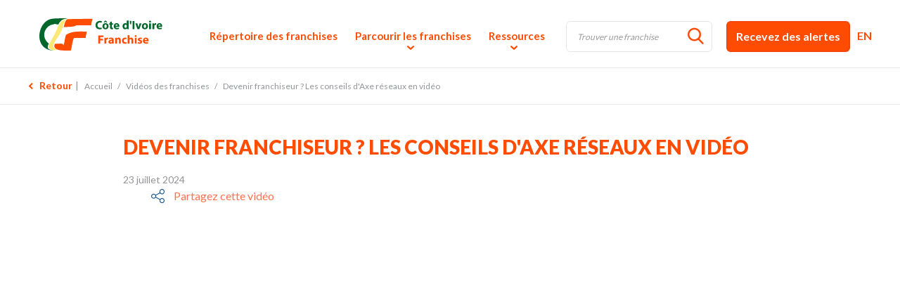

--- FILE ---
content_type: text/html;charset=UTF-8
request_url: https://www.cotedivoirefranchise.com/videos/19-devenir-franchiseur-les-conseils-d-axe-reseaux-en-video/
body_size: 37292
content:
<!doctype html>
<html class="no-js" xml:lang="fr" lang="fr" xmlns:fb="http://ogp.me/ns/fb#">

<head><meta http-equiv="Content-Type" content="text/html; charset=utf-8">
<!-- Global site tag (gtag.js) - Google Analytics -->
<script async src="https://www.googletagmanager.com/gtag/js?id=G-J8LE5LJDPZ"></script>
<script>
  window.dataLayer = window.dataLayer || [];
  function gtag(){dataLayer.push(arguments);}
  gtag('js', new Date());

  gtag('config', 'G-J8LE5LJDPZ');
</script>
<link rel="stylesheet" href="https://cdnjs.cloudflare.com/ajax/libs/font-awesome/6.0.0-beta3/css/all.min.css">
<script type="text/javascript" src="https://platform-api.sharethis.com/js/sharethis.js#property=667c97dce6b76a0019b917b3&product=sticky-share-buttons&source=platform" async="async"></script>
<title>Devenir franchiseur ? Les conseils d'Axe réseaux en vidéo</title>

	<meta name="robots" content="index,follow" />
	<meta name="title" content="Devenir franchiseur ? Les conseils d'Axe réseaux en vidéo" />
	<meta name="description" content="Vidéo de franchises: Devenir franchiseur ? Les conseils d'Axe réseaux en vidéo" />

	
	<meta name="viewport" content="width=device-width,initial-scale=1,shrink-to-fit=no">

	<base href="https://www.cotedivoirefranchise.com/" />
	
	<link rel="license" href="conditions-utilisation/" />
	
	

	
			<link rel="canonical" href="https://www.cotedivoirefranchise.com/videos/19-devenir-franchiseur-les-conseils-d-axe-reseaux-en-video/" />
			<meta property="og:url" content="https://www.cotedivoirefranchise.com/videos/19-devenir-franchiseur-les-conseils-d-axe-reseaux-en-video/">
		
	<meta property="og:title" content="Devenir franchiseur ? Les conseils d'Axe réseaux en vidéo">
	<meta property="og:description" content="Vidéo de franchises: Devenir franchiseur ? Les conseils d'Axe réseaux en vidéo">
	<meta property="og:site_name" content="Côte d'Ivoire Franchise"/>

	
	<link rel="shortcut icon" type="images/x-icon" href="https://www.cotedivoirefranchise.com/gx/favicon.ico" />
	
	
		
		<link rel="image_src" href="http://i3.ytimg.com/vi/IJKsLE0RiKc/hqdefault.jpg" />
	
	<meta property="og:image" content="https://www.cotedivoirefranchise.com/http://i3.ytimg.com/vi/IJKsLE0RiKc/hqdefault.jpg" />
	<meta property="og:image:type" content="image/jpeg" />
	<meta property="og:image:width" content="1500" />
	<meta property="og:image:height" content="800" />

	
	<link rel="apple-touch-icon" href="gx/apple-touch-icon.png">

	<link rel="stylesheet" href="css/stylesheet.css" media="all" />
	<link rel="stylesheet" href="js/vMenuMobile/jquery.vMenuMobile_v.css" media="all" />
	<link rel="stylesheet" href="css/print.css" media="print" />

	<link href="https://fonts.googleapis.com/css?family=Lato:400,700,900" rel="stylesheet">

	
	<script src="js/modernizr.js"></script>

	
	<script src="//ajax.googleapis.com/ajax/libs/jquery/2.2.2/jquery.min.js"></script>
	<script>window.jQuery || document.write('<script src="js/jquery/jquery-2.2.2.min.js"><\/script>')</script>
</head>
<body class="fr">
<!-- Google Tag Manager (noscript) -->
<noscript><iframe src="https://www.googletagmanager.com/ns.html?id=GTM-NC3GM7X"
height="0" width="0" style="display:none;visibility:hidden"></iframe></noscript>
<!-- End Google Tag Manager (noscript) -->


<a class="passeNav" href="#main">Passer la navigation du site</a>


<div id="conteneurHd" class="conteneurW100">
	<header class="entete conteneur clearfix" role="banner">
		
		<a id="logo" href="https://www.cotedivoirefranchise.com/" title="Accueil">
			<picture>
			    <source type="image/svg+xml" srcset="gx/logo.svg">
			    <img src="gx/logo.png" width="257" height="52" alt="Logo Cameroun Franchise">
			</picture>
		</a>
		<button type="button" class="btnMenuMobile js-toggle-vMenuMobile">
			<span><span></span></span>
		</button>

		
		<nav id="menuSec" role="navigation">
			<ul>
				<li>
					<form id="formRechMot" class="form" role="form" method="post" action="resultats-recherche/" enctype="multipart/form-data">
						<fieldset>
							<button class="button"><i class="icon-ic-loupe"></i></button>
							<input type="text" name="motCle" id="motCle" placeholder="Trouver une franchise" value="" />
						</fieldset>
					</form>
				</li>
				<li>
					
					
					
					<a href="javascript:;" data-src="inc/form/form_infolettre.cfm" data-fancybox data-type="iframe" class="button btn1">Recevez des alertes</a>
				</li>
				<li class="lienLg largeOnly">
					
						<a href="https://www.africafranchiseopportunities.com/" title="English">EN</a>
					
				</li>
			</ul>
		</nav>

		
		<nav id="menu" class="menuPrincipal_nav js-init-vMenuMobile" role="navigation">
			<ul>
				<li class="liHd">
					<picture>
					    <source type="image/svg+xml" srcset="gx/logo.svg">
					    <img src="gx/logo.png" width="257" height="52" alt="Logo Cameroun Franchise">
					</picture>

					<div class="tabDeskOnly">
						

						
						<a href="javascript:;" data-src="inc/form/form_infolettre.cfm" data-fancybox data-type="iframe" class="button btn1">Recevez des alertes</a>

						<form id="formRechMot" class="form" role="form" method="post" action="resultats-recherche/" enctype="multipart/form-data">
							<fieldset>
								<button class="button"><i class="icon-ic-loupe"></i></button>
								<input type="text" name="motCle" id="motCle" placeholder="Trouver une franchise" value="" />
							</fieldset>
						</form>
					</div>
				</li>
				<li class="noDesk"><a href="accueil/">Accueil</a></li>
				<li><a href="repertoire-des-franchises/">R&eacute;pertoire des franchises</a></li>
				<li class="avecSousMenu">
					<a href="parcourir-les-franchises/">Parcourir les franchises</a>
					<ul>
						
						<li><a href="emplacement/">Par emplacement</a></li>
						<li><a href="master-franchise/">Master franchise</a></li>
						
					</ul>
				</li>
				<li class="avecSousMenu">
					<a href="actualites/" class="actif">Ressources</a>
					<ul>
						
						<li><a href="actualites/">Actualit&eacute;s des franchises</a></li>
						<li><a href="videos/">Vid&eacute;os des franchises</a></li>
						<li><a href="articles/">Articles sur la franchise</a></li>
						<li><a href="experts-franchise/">Experts en Franchise</a></li>
						<li><a href="evenements/">Expositions et &eacute;v&egrave;nements </a></li>
						<li>
						<li><a href="guide-de-la-franchise/">Guide de la franchise </a></li>
						<li>
							

							
							<a href="javascript:;" data-src="inc/form/form_infolettre.cfm" data-fancybox data-type="iframe">Infolettre</a>

						</li>
						
						
					</ul>
				</li>
				<li class="avecSousMenu noDesk">
					<a href="a-propos/">&Agrave; propos</a>
					<ul>
						
						<li><a href="a-propos/">&Agrave; propos de Côte d'Ivoire Franchise</a></li>
						<li class="avecSousMenu"><a href="annoncez-sur-notre-site/">Annoncez sur notre site</a>
							<ul>
								<li><a href="services/">Nos services</a></li>
								<li><a href="sites-web/">Nos sites Web</a></li>
								<li><a href="clients-etoiles/">Nos clients &eacute;toiles</a></li>
								<li><a href="temoignages/">T&eacute;moignages</a></li>
								<li><a href="politique-de-confidentialite/">Politique de confidentialit&eacute;</a></li>
							</ul>
						</li>
						<li><a href="nous-joindre/">Nous joindre</a></li>
						
					</ul>
				</li>
				<li class="noDesk">
					
						<a href="https://www.africafranchiseopportunities.com/">English</a>
					
				</li>
			</ul>
		</nav>

	</header>
</div>





<div class="contenu_wrap">
	<div id="conteneurBd" class="conteneurW100">

		
		<nav class="filAriane mobOnly" role="navigation">
	<div class="conteneur">
		<ul itemscope itemtype="http://schema.org/BreadcrumbList">
		

			<li itemprop="itemListElement" itemscope itemtype="http://schema.org/ListItem">
				<a href="videos/" class="back">Retour</a>
			</li>
		
		</ul>
	</div>
</nav>
<nav class="filAriane tabDeskOnly" role="navigation">
	<div class="conteneur">
		<ul itemscope itemtype="http://schema.org/BreadcrumbList">
		
					<li itemprop="itemListElement" itemscope itemtype="http://schema.org/ListItem">
						<a href="videos/" class="back">Retour</a>
					</li>
				


			<li itemprop="itemListElement" itemscope itemtype="http://schema.org/ListItem">
				<a href="accueil/">Accueil</a>
				<meta itemprop="position" content="1" />
			</li>

			
						<li itemprop="itemListElement" itemscope itemtype="http://schema.org/ListItem">
							<a href="videos/">Vidéos des franchises</a>
							<meta itemprop="position" content="2" />
						</li>
						<li itemprop="itemListElement" itemscope itemtype="http://schema.org/ListItem">
							Devenir franchiseur ? Les conseils d'Axe réseaux en vidéo
							<meta itemprop="position" content="3" />
						</li>
					
		</ul>
	</div>
</nav>


		<div class="conteneur">
			
			<main id="main" class="clearfix" role="main">
<div class="detailMedia incTinyMce conteneurTxt">
	
			<article role="article" itemscope itemtype="https://schema.org/NewsArticle">
				<header><meta charset="windows-1252">
					<h1 itemprop="headline">Devenir franchiseur ? Les conseils d'Axe réseaux en vidéo</h1>
					<div class="p_lr">
						<time itemprop="datePublished" datetime="2024-07-23" pubdate> 23 juillet 2024</time>
						
<div class="sharethis-sticky-share-buttons"></div>
						<div id="partage">
        <span class="icon-ic-partage"></span>
        <a href="javascript:void(0);" class="shareButton">
            Partagez cette vid&eacute;o
        </a>
        <div id="sharePopup" class="share-popup">
            <a href="javascript:void(0);" class="shareLink" data-platform="facebook">
                <i class="fab fa-facebook"></i> Facebook
            </a>
            <a href="javascript:void(0);" class="shareLink" data-platform="twitter">
                <i class="fab fa-x"></i> X (Twitter)
            </a>
            <a href="javascript:void(0);" class="shareLink" data-platform="whatsapp">
                <i class="fab fa-whatsapp"></i> WhatsApp
            </a>
            <a href="javascript:void(0);" class="shareLink" data-platform="messenger">
                <i class="fab fa-facebook-messenger"></i> Messenger
            </a>
            <a href="javascript:void(0);" class="shareLink" data-platform="linkedin">
                <i class="fab fa-linkedin"></i> LinkedIn
            </a>
            <a href="javascript:void(0);" class="shareLink" data-platform="email">
                <i class="fas fa-envelope"></i> Email
            </a>
        </div>
    </div>

    <script>
        document.addEventListener("DOMContentLoaded", function() {
            const partageLink = document.querySelector('.shareButton');
            const sharePopup = document.getElementById('sharePopup');

            partageLink.addEventListener('click', function(event) {
                event.preventDefault();
                sharePopup.style.display = sharePopup.style.display === 'block' ? 'none' : 'block';
            });

            const shareLinks = document.querySelectorAll('.shareLink');
            shareLinks.forEach(link => {
                link.addEventListener('click', function(event) {
                    event.preventDefault();
                    const platform = this.getAttribute('data-platform');
                    share(platform);
                });
            });

            function share(platform) {
                const url = window.location.href;
                let shareUrl = '';
                switch(platform) {
                    case 'facebook':
                        shareUrl = `https://www.facebook.com/sharer/sharer.php?u=${encodeURIComponent(url)}`;
                        break;
                    case 'twitter':
                        shareUrl = `https://twitter.com/intent/tweet?url=${encodeURIComponent(url)}&text=${encodeURIComponent('')}`;
                        break;
                    case 'whatsapp':
                        shareUrl = `https://api.whatsapp.com/send?text=${encodeURIComponent('' + url)}`;
                        break;
                    case 'messenger':
                        shareUrl = `fb-messenger://share/?link=${encodeURIComponent(url)}`;
                        break;
                    case 'linkedin':
                        shareUrl = `https://www.linkedin.com/shareArticle?mini=true&url=${encodeURIComponent(url)}&title=${encodeURIComponent(document.title)}`;
                        break;
                    case 'email':
                        shareUrl = `mailto:?subject=${encodeURIComponent('')}&body=${encodeURIComponent('' + url)}`;
                        window.location.href = shareUrl;
                        return; // No need to open a new window for email
                }
                window.open(shareUrl, '_blank');
            }
        });
    </script>
						

					</div>
					<meta itemprop="author" content="Côte d'Ivoire Franchise">
				</header>

				<div class="contenu" itemprop="text">
					

						<div class="videoConteneur">
							<div class="video">
								<iframe id="frmVideo"src="https://www.youtube.com/embed/IJKsLE0RiKc?autoplay=0&rel=0" width="100%" height="" frameborder="0" webkitallowfullscreen mozallowfullscreen allowfullscreen></iframe>
							</div>
						</div>
						
						
						
	
	<div id="pub">
		
			<figure>
				<a href="https://www.cotedivoirefranchise.com/4--cavavin-franchise/">
					<img src="DATA/PUBLICITE/1.jpg" alt="Cavavin" />
				</a>
			</figure>
		
	</div>
	


					<div class="p_lr">
						
							<p class="intro">Laurent Delafontaine est le dirigeant et fondateur du cabinet AXE RÉSEAUX, qu'il a créé en 2011 pour mettre à profit sa vaste expérience dans le développement et la gestion des enseignes commerciales.</p>
						<h2><img style="display: block; margin-left: auto; margin-right: auto;" src="http://www.afriquefranchise.com/DATA/TEXTEDOC/axe-reseau-1-290x122.jpg" alt="" width="200" height="84" /></h2>
<p>  </p>
<p><img style="display: block; margin-left: auto; margin-right: auto;" src="http://www.afriquefranchise.com/DATA/TEXTEDOC/laurent-axereseaux.jpeg" alt="" width="500" height="337" /></p>
<p style="text-align: center;"><strong>Laurent Delafontaine est le créateur d'Axe Réseaux, il vous fait profiter de 30 années <br />d'expérience de la franchise</strong></p>
<hr />
<p>En <strong>14 vidéos</strong> denses totalisant <strong>45 minutes</strong> <strong>Laurent Delafontaine</strong> nous livre de précieuses indications qui vous permettront de mieux comprendre ce qui est à mettre en œuvre pour devenir franchiseur.</p>
<h2 style="text-align: justify;">Leçon 1: Devenir franchiseur ?</h2>
<p style="text-align: justify;"><iframe src="https://www.youtube.com/embed/IJKsLE0RiKc?si=ca3Ym8Y0AyAa0nJf" width="560" height="315"></iframe></p>
<p style="text-align: justify;">Connaitre les exigences pour devenir franchiseur, comprendre les facteurs clés de succès de création de réseaux de franchise, découvrir la méthode et les outils des consultants<strong> AXE RESEAUX.</strong></p>
<p style="text-align: justify;">La franchise est un excellent levier de développement commercial qui nécessite toutefois la mise en place de process et d’outils adaptés. Devenir franchiseur est un métier à part entière, qui exige une formation et un apprentissage. Le dirigeant doit impérativement acquérir un savoir-être et un savoir-faire qui lui permettront de mener à bien son projet de franchise.</p>
<h2 style="text-align: justify;">Leçon 2: Comment savoir si mon concept est franchisable </h2>
<p style="text-align: justify;"><iframe src="https://www.youtube.com/embed/BMrx9KpC1Vg?si=zLd6tFAPbR_bRhK1" width="560" height="315"></iframe></p>
<p style="text-align: justify;">Comprendre et contrôler les éléments clés nécessaires à un développement en franchise.<br />Un lancement en franchise nécessite plusieurs points de contrôle préalables :<br />Les capacités internes de l'entreprise, ensemble de ressources humaines et financières mobilisables.<br />La marque commerciale, ensemble des signes distinctifs propres à l'enseigne.<br />Le savoir-faire "secret substantiel et identifié", ensemble des avantages concurrentiels de l'enseigne.<br />Le ou les site(s) pilote(s), concept éprouvé, exploité pendant une "durée raisonnable".<br />L'ensemble de ces éléments sont déterminants afin d'assurer la franchisabilité d'un concept.</p>
<h2 style="text-align: justify;">Leçon 3: Les raisons du succès en Franchise </h2>
<p style="text-align: justify;"><iframe src="https://www.youtube.com/embed/AgrFOH5OHl8?si=iHTD3D4Ch7XwVxTr" width="560" height="315"></iframe></p>
<p style="text-align: justify;"><span>Comprendre les facteurs de réussite en franchise. Plusieurs raisons peuvent expliquer le succès d'un réseau de franchise. Le dirigeant, par sa personnalité et ses qualités intrinsèques, participe considérablement au succès de son réseau. Autre facteur de réussite en franchise, la notoriété d'une enseigne. Plus particulièrement, la qualité de sa communication digitale et sa présence sur les différents réseaux sociaux, qui font la différence auprès des consommateurs. Le savoir-faire, autrement dit l'avantage concurrentiel d'une enseigne, est naturellement un facteur clé de succès. Les qualités relationnelles de la tête de réseau, contribuent également à attirer les bons franchisés et donc à assurer le bon fonctionnement de l'enseigne. Enfin, le modèle économique, est un élément décisif qui participe à la performance d'un réseau de franchise.</span></p>
<h2 style="text-align: justify;">Leçon 4: La formation en franchise</h2>
<p style="text-align: justify;"><iframe src="https://www.youtube.com/embed/6vE-A1fusOI?si=s4OqfYcNuscRb17u" width="560" height="315"></iframe></p>
<p style="text-align: justify;"><span>Former ses partenaires franchisés, transmettre le savoir-faire de l'enseigne et mettre en place une formation efficace. La formation est une obligation du contrat de franchise, en effet, quel intérêt a présenter des avantages concurrentiels, un savoir-faire distinctif, des outils compétitifs, si le franchiseur n'est pas capable de les transmettre aux franchisés ! Il est de son ressort de créer un plan de formation initial théorique, de produire les supports de cours, les quizz de contrôle, mais aussi d'assurer une formation pratique, en situation réelle dans un site pilote pour le franchisé et son manager. Plus le concept est puissant, plus son savoir-faire est important et donc plus la formation devra être longue et soutenue. La parfaite compréhension des outils d'exploitation du concept seront alors acquis par le franchisé lors de cette formation.</span></p>
<h2 style="text-align: justify;">Leçon 5: Les fonctions propres à la franchise </h2>
<p style="text-align: justify;"><iframe src="https://www.youtube.com/embed/1av_cOTeI8s?si=eDLUlTBA04dDwH_9" width="560" height="315"></iframe></p>
<p style="text-align: justify;">La franchise implique l'apparition de nouveaux métiers, naturellement celui de franchiseur, mais pas uniquement. <br />Parmi ces nouveaux métiers : <br />Le développeur ou chargé d'expansion, qui recherche et qualifie les locaux commerciaux et négocie les baux. <br />Mais aussi, le développeur ou recruteur, qui source, qualifie et contractualise les candidats à la franchise, du premier contact à la signature. <br />Le formateur ou moniteur, qui prend en charge la formation du franchisé et l'accompagnement au démarrage. <br />Enfin, l'animateur de réseau, qui assure la communication entre franchiseur et franchisés et garantit la bonne application du cahier des charges.</p>
<h2 style="text-align: justify;">Leçon 6: Le rôle des fonctions support dans les réseaux de franchise </h2>
<p style="text-align: justify;"><iframe src="https://www.youtube.com/embed/GvIBY3iqnPo?si=sVcP767mX85nge46" width="560" height="315"></iframe></p>
<p style="text-align: justify;"><span>Identifier et comprendre le rôle des fonctions supports au sein des réseaux de franchise. Certaines fonctions sont propres à la franchise telles que l'animation ou le développement. D'autres fonctions supports, notamment logistique, informatique, RH, comptable ou encore marketing et communication sont mises à contribution pour assurer le bon fonctionnement du réseau.</span></p>
<h2 style="text-align: justify;">Leçon 7: Le rôle de l'animateur du réseau de franchise </h2>
<p style="text-align: justify;"><iframe src="https://www.youtube.com/embed/wvMBwa1uTWM?si=zLvBH05M0RlQi09l" width="560" height="315"></iframe></p>
<p style="text-align: justify;">Animer un réseau de franchise est indispensable afin d’en assurer la cohérence et l’homogénéité. L’animateur, employé par le franchiseur, est un intermédiaire essentiel dans la relation entre les deux parties. C’est un relais, qui délivre d’une part les consignes du franchiseur et de l’autre, transmet les informations ou demandes des franchisés, et assure une bonne communication.</p>
<p style="text-align: justify;">L'animateur de réseau veille à la bonne application du concept par les franchisés et au fonctionnement optimal de leurs points de vente. Il promeut les stratégies mises en place par le franchiseur, maitrise l'ensemble des outils et process, délivre des conseils opérationnels et met en place un accompagnement évolutif adapté à la courbe de vie du franchisé.</p>
<p style="text-align: justify;">L'animateur est véritablement la pièce maîtresse en franchise, il a les qualités d'ambassadeur, de consultant et d'auditeur au sein du réseau.</p>
<h2 style="text-align: justify;">Leçon 8: Les manuel opératoire en Franchise </h2>
<p style="text-align: justify;"><iframe src="https://www.youtube.com/embed/l3w7UkRzupI?si=gg1BkpwbY_DcLZVO" width="560" height="315"></iframe></p>
<p style="text-align: justify;">Transmettre le savoir-faire et modéliser l'ensemble des outils et process nécessaire à l'exploitation du concept.<br />Le manuel opératoire est un support pédagogique indispensable au développement en réseau et particulièrement en franchise.<br />Au préalable, le franchiseur doit identifier les facteurs clés de réussite. Il doit ensuite formaliser le savoir-faire de son enseigne afin de pouvoir le transmettre aux futurs franchisés. Le manuel opératoire garantit le transfert des pratiques, outils et procédures propres à l’enseigne.</p>
<p style="text-align: justify;">Le manuel opératoire répond à trois objectifs :</p>
<p style="text-align: justify;">- Être le mode d’emploi pour l’exploitation du concept<br />- Devenir le référentiel des bonnes méthodes du franchiseur<br />- Servir d’outil de formation pour les franchisés et leurs collaborateurs</p>
<h2 style="text-align: justify;">Leçon 9: Comment calculer la rentabilité d'un franchisé ? </h2>
<p style="text-align: justify;"><iframe src="https://www.youtube.com/embed/gQ4HemWOVRs?si=twEr2-HbtaiD1BTr" width="560" height="315"></iframe></p>
<p style="text-align: justify;">Calculer la rentabilité d'un partenaire franchisé.</p>
<p style="text-align: justify;">Naturellement, plus le chiffre d'affaires d'un franchisé est élevé, plus l'investissement, lui aussi, sera élevé. <br />La bonne rentabilité pour le franchisé peut correspondre à la formule A 0 = R3 <br />Autrement dit, l'investissement de départ du franchisé doit être retrouvé (via les salaires perçus, les avantages en nature, la valorisation du fonds de commerce...) à la troisième année.<br />Ainsi, on peut évaluer la rentabilité ou non d'un concept en franchise.</p>
<h2 style="text-align: justify;">Leçon 10: La communication et le marketing en Franchise </h2>
<p style="text-align: justify;"><iframe src="https://www.youtube.com/embed/CtXXW5EeS8I?si=_y-0tcVtBErijwS_" width="560" height="315"></iframe></p>
<p style="text-align: justify;">Comprendre la communication et le marketing au sein d'un réseau de franchise.<br />La communication en franchise intervient à différentes échelles. Le franchiseur définit des moyens et supports de communication afin de promouvoir son enseigne et son offre.<br />La franchise comprend trois types de communication :<br />La communication nationale "corporate", mise en avant globale de l'enseigne à l'échelle du territoire, à l'initiative du franchiseur.<br />La communication services/produits, regroupant un ensemble de moyens, mis en œuvre par le franchiseur, à travers l'élaboration d'un plan média ou marronnier.<br />La communication locale, prise en charge par le franchisé, comprenant différents moyens et supports afin de valoriser son offre commerciale.</p>
<h2 style="text-align: justify;">Leçon 11: Comment recruter des franchisés ? Par le site que vous consultez actuellement bien sûr mais aussi ...</h2>
<p style="text-align: justify;"><iframe src="https://www.youtube.com/embed/nLLMrHGu6vo?si=2SnoenzmuxxuGUOM" width="560" height="315"></iframe></p>
<p style="text-align: justify;">Recruter des franchisés malgré l'absence des salons de la franchise.</p>
<p style="text-align: justify;">En ce contexte de crise sanitaire, de nombreux évènements ont été annulés, dont l'édition 2020 du salon Franchise Expo. Ce rendez-vous annuel incontournable, qui réunit chaque année plusieurs centaines d'enseignes, représente une véritable opportunité en termes de recrutement de candidats. <br />Pour pallier ce manquement, les franchiseurs devront déployer des moyens de sourcing afin de remplacer cet évènement à fort potentiel.<br /> <br />Parmi les solutions : <br />Le recrutement en interne, via la multi-franchise ou la cooptation.<br />Le recrutement en externe, par le biais de plateformes de mise en relation ou de la chasse digitale de candidats.</p>
<h2 style="text-align: justify;">Leçon 12: Comment mieux recruter ses franchisés ? </h2>
<p style="text-align: justify;"><iframe src="https://www.youtube.com/embed/TSr1LJOFeVo?si=WIK7XrS1K0wv61zR" width="560" height="315"></iframe></p>
<p style="text-align: justify;">En tant que franchiseur, recruter le candidat idéal pour représenter son enseigne représente un défi de taille. Il faudra alors définir un profil de franchisé, en accord avec les attentes du réseau et en mesure de partager et diffuser les valeurs de l'enseigne, mettre en place un plan média adapté à la cible préalablement définie, et enfin élaborer des supports attractifs afin de recruter efficacement ses partenaires.</p>
<h2 style="text-align: justify;">Leçon 13: Comment un franchiseur peut-il rester attractif pour ses franchisés ? </h2>
<p style="text-align: justify;"><iframe src="https://www.youtube.com/embed/iYNH80QB-t4?si=Is1rOSd1vCInBjFc" width="560" height="315"></iframe></p>
<p style="text-align: justify;">Rester attractif auprès de ses franchisés.</p>
<p style="text-align: justify;">Le franchiseur, afin de conserver la confiance de ses partenaires et de renforcer son attractivité, doit mettre en place un certain nombre d'actions.</p>
<p style="text-align: justify;">Le franchiseur doit accroître sa notoriété et valoriser son enseigne, par le biais d'actions marketing et de communication, régulières et efficaces.</p>
<p style="text-align: justify;">Le franchiseur doit également innover, au travers de nouveaux produits et services permettant au concept d'évoluer et de se renouveler. Cela, afin que l'enseigne reste attractive auprès des consommateurs finaux et par conséquence, auprès des partenaires franchisés.</p>
<p style="text-align: justify;">Le franchiseur peut également soigner les services à disposition des membres du réseau (centre de formation, community management,...) afin de répondre aux besoins de ses franchisés.</p>
<p style="text-align: justify;">Le travail du franchiseur réside dans la mise en œuvre et la promotion de ces actions quotidiennes, profitables au réseau.</p>
<h2 style="text-align: justify;">Leçon 14: Comment fidéliser ses franchisés</h2>
<p style="text-align: justify;"><iframe src="https://www.youtube.com/embed/g3A9Zb_wYIY?si=vLOU9Cz3oyUGZipr" width="560" height="315"></iframe></p>
<p style="text-align: justify;"><span>Identifier et comprendre les solutions pour fidéliser ses franchisés. La fidélisation des franchisés intervient plus particulièrement à l'issue du contrat de franchise. Le franchisé peut alors le reconduire ou y mettre un terme, auquel cas, il devient un potentiel futur concurrent. Le franchiseur doit soigner son savoir-faire distinctif et valoriser les éléments différenciants (logo, éléments visuels ou architecturaux, produits, recettes, système informatique...) afin de présenter des avantages qui contribuent considérablement à fidéliser ses franchisés.</span></p>
					</div>
				</div>
			</article>
		

	
</div>
</main>
		</div>

		
		<div class="contenu_push"></div>
	</div>
</div>




<div id="conteneurFt" class="conteneurW100">
	
	<div id="demandeInfoFt" class="sticky displayN">

		<div class="conteneur p_lr">
			<h3><span class="nbFranchise"></span> franchise(s) sélectionnée(s)</h3>
			
			

			
			<a href="javascript:;" data-src="inc/form/form_demandeInfo.cfm" data-fancybox data-type="iframe" class="button btn2">Compléter la demande</a>
		</div>

	</div>


	<footer id="piedPage" role="contentinfo">

		<div id="ft1">
			<div class="conteneur">
			    <picture class="deskOnly">
				    <source type="image/svg+xml" srcset="gx/m/logo-ft.svg">
				    <img src="gx/m/logo-ft.png" width="257" height="52" alt="Logo Cameroun Franchise">
				</picture>

			    <ul class="liRs">
					<li><a href="https://www.facebook.com/profile.php?id=100057099023921" target="_blank" title="Visitez notre page Facebook"><span class="icRs ic-facebook"></span></a></li>
					<li><a href="https://www.youtube.com/@franchiseperformancenetwor8581" target="_blank" title="Visitez notre page YouTube"><span class="icRs ic-youtube"></span></a></li>
					<li><a href="https://www.linkedin.com/company/afriquefranchise/" target="_blank" title="Visitez notre page Linkedin"><span class="icRs ic-linkedin"></span></a></li>
					
				</ul>

				
				
				
				<a href="javascript:;" data-src="inc/form/form_infolettre.cfm" data-fancybox data-type="iframe" class="button btn2 btnInfolettre">M'inscrire &agrave; l'infolettre</a>

			    
			</div>
		</div>
		<div id="ft2" class="deskOnly">
			<div class="conteneur">
				<div class="colFt">
					<ul class="menuFt">
						<li class="noFleche"><a href="repertoire-des-franchises/"><strong>R&eacute;pertoire des franchises</strong></a></li>
					</ul>

					<ul class="menuFt">
						
						<li class="noFleche"><a href="parcourir-les-franchises/"><strong>Parcourir les franchises</strong></a></li>
						<li><a href="emplacement/">Par emplacement</a></li>
						<li><a href="master-franchise/">Master franchise</a></li>
						
					</ul>
				</div>
				<div class="colFt">
					<ul class="menuFt">
						
						<li class="noFleche"><a href="actualites/"><strong>Ressources</strong></a></li>
						<li><a href="actualites/">Actualit&eacute;s des franchises</a></li>
						<li><a href="videos/">Vid&eacute;os des franchises</a></li>
						<li><a href="articles/">Articles sur la franchise</a></li>
						<li><a href="experts-franchise/">Experts en Franchise </a></li>
						<li><a href="evenements/">Expositions et &eacute;v&egrave;nements</a></li>
						<li>
							

							
							<a href="javascript:;" data-src="inc/form/form_infolettre.cfm" data-fancybox data-type="iframe">Infolettre</a>
						</li>
						
						
					</ul>
				</div>
				<div class="colFt">
					<ul class="menuFt">
						
						<li class="noFleche"><a href="a-propos/"><strong>&Agrave; propos de nous</strong></a></li>
						<li><a href="a-propos/">&Agrave; propos de Côte d'Ivoire Franchise</a></li>
						<li><a href="annoncez-sur-notre-site/">Annoncez sur notre site</a>
							<ul>
								<li><a href="services/">Nos services</a>
								<li><a href="sites-web/">Nos sites Web</a>
								<li><a href="clients-etoiles/">Nos clients &eacute;toiles</a>
								<li><a href="temoignages/">T&eacute;moignages</a>
								<li><a href="politique-de-confidentialite/">Politique de confidentialit&eacute;</a></li>
							</ul>
						</li>
						<li><a href="nous-joindre/">Nous joindre</a></li>
						
					</ul>
				</div>

				<div class="colFt2">
					
						<address itemscope itemtype="http://schema.org/Organization">
							<p itemprop="name"><strong>Nous joindre</strong></p>
              <img src="gx/FranchisePerformance_transparent_complet_fr_petit.png" width="196" height="70" alt="Logo Cameroun Franchise">
							<p itemprop="address" itemscope itemtype="http://schema.org/PostalAddress">
								<p>Téléphone (sans frais): 1-844-442-1075<br /><a href="mailto:contact@cotedivoirefranchise.com">contact@cotedivoirefranchise.com</a></p>
							</p>
						</address>
					
				</div>
			</div>
		</div>
		<div id="ft3">
			<div class="conteneur">
				<small class="copyrights">
					<a href="conditions-utilisation/">&copy; 2026 Côte d'Ivoire Franchise Tous droits r&eacute;serv&eacute;s.</a>
				</small>

				<nav id="menuPied" role="navigation">
					<ul>
						<li><a href="accueil/">Accueil</a></li>
						<li><a href="conditions-utilisation/">Conditions d'utilisation</a></li>
						<li><a href="plan-du-site/">Plan du site</a></li>
						
					</ul>
				</nav>
			</div>
		</div>

	</footer>
</div>




<script>
	var p = '04_310';	
	var l = 'fr';
	
	var investissementMin = '0';
	var investissementMax = '1000000';
	var investissementIntervalle = '5000';

	
		var newMontantInvest = 0;
	
</script>



<script>
	// Placeholder.js
	if (! Modernizr.input.placeholder) {
    	$.getScript("js/placeholders.min.js");
  }
</script>




<script src="js/picturefill.min.js"></script>


<script src="js/jquery.touchSwipe.min.js"></script>

<script src="js/vMenuMobile/jquery.vMenuMobile.js"></script>


<script src="js/jquery.matchHeight.js" type="text/javascript"></script>








<link rel="stylesheet" type="text/css" href="js/fancybox-v3/dist/jquery.fancybox.min.css">
<script src="js/fancybox-v3/dist/jquery.fancybox.min.js"></script>





<script type="text/javascript" src="js/doubletaptogo.min.js"></script>


<script src="js/main.js"></script>




	<script async>var addthis_config = {ui_language: "fr"};</script>
	<script async src="//s7.addthis.com/js/300/addthis_widget.js#pubid=ra-58d54d7bf99a57ae"></script>



<script type="text/javascript">
$(function(){
	/* - - - AJOUT DEMANDE INFORMATION - - - */
	$("ul.liItem").on("click", ".bouton", function() {

		var TheID = $(this).attr("data-id");

		if ($(this).hasClass('checked')) {			
			$(this).removeClass('checked').addClass('defaut');
			$(this).children('span').html('Add to request');
			//call de la fonction pour mettre la liste en session
			//console.log('retirer= '+TheID);
			appelerAjaxAjoutDemandeInfo(TheID,action='retirer');

		}else{
			$(this).removeClass('defaut').addClass('checked');
			$(this).children('span').html('Request added');
			//call de la fonction pour mettre la liste en session
			//console.log('ajouter= '+TheID);
			appelerAjaxAjoutDemandeInfo(TheID,action='ajouter');
		}
	});


	//AJOUT DEMANDE INFORMATION - DE LA PAGE DETAIL
	$("#detailFranchise .demande, #demandeInfoFtDetail .demande").on("click", /*".demande",*/ function() {

		if($(this).attr("data-id") != ""){
			var TheID = $(this).attr("data-id");			
			appelerAjaxAjoutDemandeInfo(TheID,action='ajouter');
		}
	});
function verifyProcedure() {
    document.getElementById("submitForm").disabled = false;
    var contentUrl = 'limit.cfm' 
    var dialog1 = $("<div>").dialog({
      autoOpen: false,
      modal: true,
      close: function (e, ui) { $(this).remove(); },
      buttons: { "Ok": function () { $(this).dialog("close"); } }
    });
    dialog1.load(contentUrl).dialog('open');
}

    function appelerAjaxAjoutDemandeInfo(TheID,action){
    
		$.ajax({
	        url: "inc/ajax/ajaxAjoutDemandeInfo.cfm?TheID=" + TheID + "&action=" + action,
	        type : 'GET',
	        contentType: "text/plain",
	  		success: function(result){
//console.log(result);

			$("h4 span").html(result);

	  		if (result == 0) {
				$("#demandeInfoFt").slideUp();
				$("#demandeInfoFtDetail").slideDown();
			}else{
				$("#demandeInfoFt").slideDown();
				$("#demandeInfoFt span.nbFranchise").html(result);

				$("#demandeInfoFtDetail").slideUp();
			}


			if (p == "02_001") {
				$.fancybox.open({
					src : 'inc/form/form_demandeInfo.cfm',
					type : 'iframe',
					clickSlide : false,
					idleTime : false,
					iframe : {
						css : {
							width : '600px'
						}
					},
					afterClose : function() {window.location.reload();}
				});
			}
	     
	    }});

	};
});
</script>

</body>
</html>


--- FILE ---
content_type: text/css
request_url: https://www.cotedivoirefranchise.com/css/print.css
body_size: 5239
content:
@page { margin: 0.5cm; }
* {
	background: transparent !important;
	color: #000 !important;
	box-shadow: none !important;
	text-shadow: none !important;
}

img{ max-width: 100% !important; }
tr, img { page-break-inside: avoid; }

.transformCenter, .transformMiddle {-ms-transform:none !important; -webkit-transform:none !important; transform:none !important;}
.boxShadow {-webkit-box-shadow:none !important; -moz-box-shadow:none !important; box-shadow:none !important;}
.incTinyMce ul li {list-style:disc; margin-left: 23px;}

.conteneur {max-width: 100%;}

/* ELEMENTS A CACHER 
--------------------------------------------------------------------------------------- */
#menu, #menuSec, #menuPied, .lienPartager, #partage, #vortexDebug, .miniConsole, #olark-wrapper,
#conteneurRech, #conteneurBanniereAcc, #conteneurFranchiseAcc a.btn2, #ft1, #ft2, #conteneurBd .filAriane,
.liLettre, #detailFranchise a.demande, #detailFranchise .videoConteneur, .pagination,
#consultantForm { display:none !important; }

/* TEXTES
--------------------------------------------------------------------------------------- */
.incTinyMce a{ color: #00f; text-decoration:underline; }
.incTinyMce a:visited{ color: #800080 ; }
h2,h3 { page-break-after: avoid; }


/*--------------------------------------------------------------------------------------- */
/* En-tete */
/*--------------------------------------------------------------------------------------- */
#conteneurHd, .entete {border:0;}


/* 01_100 : ACCUEIL
--------------------------------------------------------------------------------------- */
/*TEXTE ACCUEIL*/
#conteneurTexteAcc {min-height:auto !important; height: auto !important;}

/*MEDIAS ACCUEIL*/
#conteneurMediaAcc {padding:20px;}
	.bloc {margin:0 0 20px 0; height: 250px !important; padding:20px; page-break-inside: avoid;}
		.bloc h3 {font:400 1.714em/1em 'lato';/*24/14*/}
		.bloc ul {margin-top: 20px;}
		.bloc ul li {float: left; width:50%; margin-top:0; padding-top:0;}
		.bloc ul li:first-child {border: 0;}


/*  02_001 : DETAIL FRANCHISE
--------------------------------------------------------------------------------------- */
#detailFranchise table {page-break-inside: avoid;}


/*  02_100 : PARCOURIR LES FRANCHISES
--------------------------------------------------------------------------------------- */
#parcourir .bloc {float:left; width: 32.25%; max-width: 387px; margin:0 1.583% 0 0;}
	#parcourir .bloc:nth-of-type(3n) {margin-right: 0;}
.parcourirFranchise .margin_b {margin-bottom: 10px;}


/*  02_300 : PAR SECTEURS D'ACTIVITES
--------------------------------------------------------------------------------------- */
.menuCat div {page-break-inside: avoid;}


/*  04_100 : NOUVELLES LISTE
	04_200 : ARTICLES LISTE
	04_300 : VIDEOS LISTE
	04_400 : EVENEMENTS LISTE
--------------------------------------------------------------------------------------- */
.liMedia {padding: 0 20px;}
		.liMedia li {display: inline-block; width: 31.5%; margin-right: 2%; padding:0;}
		.liMedia li:nth-of-type(3n) {margin-right: 0;}
		.liMedia li:nth-of-type(3n+1) {clear: left;}

.liMedia li.w100 {width:100%; max-width:930px; margin-bottom: 20px;}
		.liMedia li.w100 figure {height: 330px; overflow: hidden;}
			.liMedia li.w100 figure img {top:50%; margin-top:0;}
			
			.liMedia li.w100.vidVedette figure img {top:inherit; width: inherit; max-height: 330px; margin:0 auto;}

		.liMedia li.w100 .mediaTexte{padding: 19px; border:1px solid rgba(22,84,144,.3); border-top: 0;}
		.liMedia li.w100 .mediaTexte h2 {font-size:24px;}

.liMedia li.vid figure {height:150px; max-height: 150px;}
	.liMedia li.vid figure img {width: inherit; height: 100%; max-height:150px;}


/*  04_500 : CONSULTANT LISTE
--------------------------------------------------------------------------------------- */
.liItem li {float:left; width:31.597%; margin-right: 2.604%}
	.liItem li:nth-of-type(3n) {margin-right: 0;}
	.liItem li:nth-of-type(3n+1) {clear: left;}
	.liItem figure {height: 105px;}


/* 05_240 : TEMOIGNAGES
--------------------------------------------------------------------------------------- */
.liste li {display:table; width: 100%; height: 100%; page-break-inside: avoid;}
	.liste figure {float: left; width: 41%; max-width:387px; height:calc(100% - 40px); margin:20px 0 20px 20px;}
	.liste .listeTexte {display: inline-table; width: 56%; height: 100%;}


/* LISTE ITEM : LISTE FRANCHISE & CONSULTANTS & TOP 10
--------------------------------------------------------------------------------------- */
ul.liItem li {float:left; width:31.5%; max-width: 100%; min-height:530px; margin:0 2.604% 2.604% 0; page-break-inside: avoid;}
	ul.liItem li:nth-of-type(3n) {margin-right: 0;}
	ul.liItem li:nth-of-type(3n+1) {clear: left;}


/*PUB & LOGOS FRANCHISES ACC*/
#pub.double picture:nth-child(odd) {float: left;}
#pub.double picture:nth-child(even) {float:right;}
#pub img {max-width: 590px;}


/*--------------------------------------------------------------------------------------- */
/* FOOTER */
/*--------------------------------------------------------------------------------------- */
#ft3 {border:0;}

--- FILE ---
content_type: image/svg+xml
request_url: https://www.cotedivoirefranchise.com/gx/logo.svg
body_size: 8548
content:
<?xml version="1.0" encoding="utf-8"?>
<!-- Generator: Adobe Illustrator 15.0.0, SVG Export Plug-In  -->
<!DOCTYPE svg PUBLIC "-//W3C//DTD SVG 1.1//EN" "http://www.w3.org/Graphics/SVG/1.1/DTD/svg11.dtd" [
	<!ENTITY ns_flows "http://ns.adobe.com/Flows/1.0/">
]>
<svg version="1.1"
	 xmlns="http://www.w3.org/2000/svg" xmlns:xlink="http://www.w3.org/1999/xlink" xmlns:a="http://ns.adobe.com/AdobeSVGViewerExtensions/3.0/"
	 x="0px" y="0px" width="472px" height="88px" viewBox="0 0 472 88" enable-background="new 0 0 472 88" xml:space="preserve">
<defs>
</defs>
<g>
	<g>
		<path fill="#01662A" d="M169.822,29.083c-0.917,0.458-2.979,0.949-5.665,0.949c-7.629,0-11.558-4.748-11.558-11.034
			c0-7.531,5.37-11.722,12.049-11.722c2.587,0,4.551,0.524,5.435,0.982l-1.014,3.962c-1.016-0.426-2.424-0.818-4.192-0.818
			c-3.961,0-7.04,2.39-7.04,7.301c0,4.42,2.619,7.203,7.072,7.203c1.506,0,3.176-0.327,4.159-0.72L169.822,29.083z"/>
		<path fill="#01662A" d="M188.127,21.519c0,5.86-4.159,8.545-8.448,8.545c-4.682,0-8.284-3.077-8.284-8.251
			c0-5.173,3.406-8.48,8.546-8.48C184.853,13.333,188.127,16.706,188.127,21.519z M181.448,6.72l3.241,4.977h-3.241l-1.637-2.849
			h-0.066l-1.637,2.849h-3.274l3.274-4.977H181.448z M176.537,21.683c0,2.75,1.146,4.813,3.274,4.813
			c1.932,0,3.176-1.932,3.176-4.813c0-2.39-0.917-4.813-3.176-4.813C177.42,16.87,176.537,19.325,176.537,21.683z"/>
		<path fill="#01662A" d="M196.774,9.109v4.584h3.568v3.667h-3.568v5.795c0,1.931,0.458,2.815,1.964,2.815
			c0.623,0,1.114-0.065,1.473-0.131l0.034,3.766c-0.655,0.262-1.834,0.425-3.241,0.425c-1.604,0-2.947-0.557-3.733-1.375
			c-0.917-0.95-1.375-2.489-1.375-4.748v-6.548h-2.127v-3.667h2.127v-3.471L196.774,9.109z"/>
		<path fill="#01662A" d="M206.892,23.287c0.164,2.063,2.195,3.045,4.519,3.045c1.704,0,3.079-0.229,4.42-0.655l0.655,3.373
			c-1.637,0.655-3.634,0.982-5.795,0.982c-5.435,0-8.546-3.143-8.546-8.152c0-4.061,2.522-8.546,8.088-8.546
			c5.173,0,7.137,4.027,7.137,7.989c0,0.852-0.098,1.604-0.164,1.965H206.892z M212.753,19.882c0-1.211-0.523-3.241-2.816-3.241
			c-2.095,0-2.946,1.899-3.078,3.241H212.753z"/>
		<path fill="#01662A" d="M242.486,6.458v18.466c0,1.801,0.065,3.7,0.131,4.781h-4.42l-0.229-2.357h-0.065
			c-1.015,1.801-2.946,2.717-5.009,2.717c-3.798,0-6.843-3.242-6.843-8.218c-0.033-5.402,3.34-8.513,7.17-8.513
			c1.965,0,3.504,0.688,4.225,1.8h0.065V6.458H242.486z M237.51,20.471c0-0.262-0.033-0.623-0.065-0.884
			c-0.295-1.342-1.375-2.456-2.914-2.456c-2.259,0-3.438,2.03-3.438,4.551c0,2.717,1.343,4.42,3.405,4.42
			c1.441,0,2.587-0.982,2.882-2.391c0.098-0.36,0.131-0.72,0.131-1.146V20.471z"/>
		<path fill="#01662A" d="M250.053,7.276l-0.752,8.874h-2.914l-0.754-8.874H250.053z"/>
		<path fill="#01662A" d="M258.369,7.636v22.069h-5.009V7.636H258.369z"/>
		<path fill="#01662A" d="M266.229,13.694l2.161,7.432c0.392,1.342,0.687,2.619,0.917,3.896h0.098
			c0.262-1.31,0.524-2.521,0.884-3.896l2.063-7.432h5.239l-5.959,16.011h-4.977l-5.828-16.011H266.229z"/>
		<path fill="#01662A" d="M295.208,21.519c0,5.86-4.159,8.545-8.448,8.545c-4.682,0-8.284-3.077-8.284-8.251
			c0-5.173,3.406-8.48,8.546-8.48C291.933,13.333,295.208,16.706,295.208,21.519z M283.617,21.683c0,2.75,1.146,4.813,3.274,4.813
			c1.932,0,3.176-1.932,3.176-4.813c0-2.39-0.917-4.813-3.176-4.813C284.5,16.87,283.617,19.325,283.617,21.683z"/>
		<path fill="#01662A" d="M303.429,9.24c0,1.375-1.048,2.489-2.686,2.489c-1.571,0-2.619-1.113-2.586-2.489
			c-0.033-1.44,1.015-2.521,2.62-2.521S303.396,7.8,303.429,9.24z M298.289,29.705V13.694h4.977v16.011H298.289z"/>
		<path fill="#01662A" d="M307.261,18.965c0-2.358-0.066-3.896-0.131-5.271h4.289l0.164,2.947h0.131
			c0.818-2.325,2.783-3.307,4.322-3.307c0.458,0,0.687,0,1.048,0.065v4.683c-0.361-0.065-0.786-0.131-1.343-0.131
			c-1.834,0-3.078,0.983-3.405,2.521c-0.065,0.327-0.098,0.72-0.098,1.113v8.121h-4.977V18.965z"/>
		<path fill="#01662A" d="M323.272,23.287c0.164,2.063,2.194,3.045,4.518,3.045c1.704,0,3.079-0.229,4.42-0.655l0.655,3.373
			c-1.637,0.655-3.634,0.982-5.795,0.982c-5.435,0-8.546-3.143-8.546-8.152c0-4.061,2.522-8.546,8.088-8.546
			c5.173,0,7.137,4.027,7.137,7.989c0,0.852-0.098,1.604-0.164,1.965H323.272z M329.133,19.882c0-1.211-0.523-3.241-2.816-3.241
			c-2.096,0-2.946,1.899-3.078,3.241H329.133z"/>
		<path fill="#FE4C01" d="M160.229,46.932h13.49v4.093h-8.48v5.042h7.924v4.06h-7.924V69h-5.009V46.932z"/>
		<path fill="#FE4C01" d="M176.669,58.261c0-2.358-0.066-3.897-0.131-5.272h4.289l0.164,2.947h0.131
			c0.818-2.325,2.784-3.307,4.322-3.307c0.458,0,0.687,0,1.048,0.065v4.682c-0.361-0.066-0.786-0.131-1.343-0.131
			c-1.834,0-3.078,0.982-3.405,2.521c-0.066,0.327-0.098,0.72-0.098,1.113V69h-4.977V58.261z"/>
		<path fill="#FE4C01" d="M197.854,69l-0.295-1.604h-0.098c-1.048,1.277-2.685,1.964-4.584,1.964c-3.241,0-5.173-2.357-5.173-4.91
			c0-4.159,3.732-6.156,9.396-6.123v-0.229c0-0.852-0.458-2.063-2.914-2.063c-1.637,0-3.373,0.557-4.42,1.211l-0.916-3.209
			c1.113-0.621,3.307-1.407,6.221-1.407c5.337,0,7.041,3.143,7.041,6.909v5.566c0,1.539,0.064,3.012,0.228,3.896H197.854z
			 M197.264,61.437c-2.619-0.032-4.648,0.589-4.648,2.521c0,1.277,0.851,1.899,1.964,1.899c1.245,0,2.259-0.818,2.587-1.834
			c0.065-0.262,0.098-0.557,0.098-0.851V61.437z"/>
		<path fill="#FE4C01" d="M206.042,58.097c0-1.998-0.065-3.7-0.131-5.108h4.323l0.229,2.195h0.098
			c0.655-1.016,2.292-2.554,4.944-2.554c3.274,0,5.729,2.161,5.729,6.875V69h-4.976v-8.873c0-2.063-0.721-3.47-2.522-3.47
			c-1.375,0-2.194,0.95-2.521,1.866c-0.131,0.295-0.196,0.786-0.196,1.244V69h-4.978V58.097z"/>
		<path fill="#FE4C01" d="M237.248,68.607c-0.884,0.393-2.554,0.721-4.453,0.721c-5.174,0-8.481-3.144-8.481-8.185
			c0-4.683,3.209-8.513,9.168-8.513c1.31,0,2.75,0.229,3.798,0.622l-0.785,3.7c-0.59-0.263-1.474-0.492-2.784-0.492
			c-2.62,0-4.322,1.867-4.289,4.486c0,2.947,1.964,4.486,4.387,4.486c1.179,0,2.095-0.197,2.849-0.491L237.248,68.607z"/>
		<path fill="#FE4C01" d="M240,45.754h4.977v9.134h0.065c0.524-0.688,1.179-1.211,1.965-1.637c0.721-0.393,1.669-0.622,2.587-0.622
			c3.175,0,5.598,2.193,5.598,7.007V69h-4.976v-8.807c0-2.096-0.72-3.536-2.587-3.536c-1.31,0-2.128,0.851-2.487,1.734
			c-0.132,0.328-0.164,0.754-0.164,1.114V69H240V45.754z"/>
		<path fill="#FE4C01" d="M264.331,48.536c0,1.375-1.048,2.489-2.686,2.489c-1.571,0-2.619-1.114-2.587-2.489
			c-0.032-1.441,1.016-2.521,2.62-2.521S264.297,47.095,264.331,48.536z M259.19,69V52.989h4.977V69H259.19z"/>
		<path fill="#FE4C01" d="M268.128,64.646c0.917,0.557,2.816,1.211,4.29,1.211c1.505,0,2.128-0.523,2.128-1.343
			c0-0.818-0.491-1.211-2.357-1.833c-3.307-1.113-4.584-2.915-4.552-4.813c0-2.98,2.555-5.239,6.516-5.239
			c1.866,0,3.536,0.425,4.519,0.916l-0.884,3.438c-0.72-0.393-2.096-0.917-3.471-0.917c-1.211,0-1.898,0.491-1.898,1.31
			c0,0.752,0.622,1.146,2.587,1.834c3.044,1.047,4.321,2.586,4.354,4.943c0,2.98-2.358,5.173-6.941,5.173
			c-2.095,0-3.963-0.459-5.174-1.114L268.128,64.646z"/>
		<path fill="#FE4C01" d="M286.204,62.583c0.164,2.063,2.195,3.045,4.519,3.045c1.702,0,3.079-0.229,4.42-0.655l0.654,3.373
			c-1.637,0.654-3.634,0.982-5.795,0.982c-5.435,0-8.545-3.144-8.545-8.153c0-4.06,2.522-8.545,8.088-8.545
			c5.173,0,7.137,4.027,7.137,7.989c0,0.852-0.098,1.604-0.164,1.964H286.204z M292.065,59.177c0-1.211-0.523-3.241-2.816-3.241
			c-2.096,0-2.946,1.898-3.078,3.241H292.065z"/>
	</g>
</g>
<path fill-rule="evenodd" clip-rule="evenodd" fill="#01662A" d="M76.905,0.226C61.893,2.198,56.682,6.307,51.631,17.138
	c-15.583-2.471-4.671-2.157-17.483,0.379C17.322,20.85,1.181,48.222,25.715,69.144C18.462,82.333,24.679,85.504,39.47,88
	C-18.109,86.562-6.276,7.601,33.993,1.47C43.65,0,60.765,0.22,76.905,0.226z"/>
<path fill-rule="evenodd" clip-rule="evenodd" fill="#FE4C01" d="M128.816,36.426c-0.742,5.985-2.713,10.739-2.991,17.189
	c-10.708,0-21.424,0-32.134,0C89.23,63.357,88.687,77.014,85.468,88c-19.31-0.247-51.939,2.132-43.347-18.686
	c7.666,1.547,22.333-3.897,23.168,4.482c3.556-8.15,3.988-19.431,6.727-28.396C87.211,35.602,102.977,35.493,128.816,36.426z"/>
<path fill-rule="evenodd" clip-rule="evenodd" fill="#FE4C01" d="M144.399,1.364c-1.743,5.479-2.814,11.632-3.733,17.934
	c-13.456,0-26.909,0-40.361,0c-5.839,5.375-28.705,3.866-34.231,5.061c1.956-8.506,5.395-21.855,11.401-22.063
	C98.901,2.295,122.973,1.364,144.399,1.364z"/>
<path fill-rule="evenodd" clip-rule="evenodd" fill="#FCE877" d="M88.687,0.323C58.853-3.005,73.104,19.798,50.859,50.411
	c-12.242,16.848-20.131,30.006-2.041,35.655C36.954,87.809,22.386,85.1,24.982,75.583C27.624,65.9,37.239,51.321,40.18,45.824
	C54.101,19.798,51.82,0.694,88.687,0.323z"/>
</svg>


--- FILE ---
content_type: application/javascript
request_url: https://www.cotedivoirefranchise.com/js/main.js
body_size: 11349
content:
$(function(){
	/* ========================================= */
	/* - - - - Initialisation de scripts - - - - */
	/* ========================================= */
	if ( $(window).width() >= 767) {
		$( '#menu.menuPrincipal_nav li:has(ul)' ).doubleTapToGo();
	}


	function checkEnteteFixe() {
		if ( $(window).width() <= 1024) {
			$('html').addClass('enteteFixe');
		}else{
			$('html').removeClass('enteteFixe');
		}
	}
	checkEnteteFixe();

	$(window).on('resize',checkEnteteFixe);

	/* - - - - Menu mobile - - - - */
	$(".js-init-vMenuMobile").vMenuMobile({
		mode: "vertical",
		type: 3,
		langue: l,
		auto: true,
		position: "droite",
		avecFiltre: false,
		largeurBureau: "1023",
		texteLienRetour: {
			"fr": "Retour",
			"en": "Back"
		},
		classeLienRetour: "vRetour"
	});


	if (p == "01_100"){
		/* - - - - Banniere accueil - - - - */
		$('.responsive').slick({
		    dots: true,
		    arrows: false,
		    infinite: true,
		    speed: 300,
		  	slidesToShow: 1,
		  	slidesToScroll: 1,
		  	autoplay: true,
		  	fade: true,
		  	mobileFirst: true,
		  	responsive: [
		    {
		      breakpoint: 1024,
		      settings: {
		        slidesToShow: 1,
		        slidesToScroll: 1
		      }
		    },
		    {
		      breakpoint: 600,
		      settings: {
		        slidesToShow: 1,
		        slidesToScroll: 1
		      }
		    },
		    {
		      breakpoint: 480,
		      settings: {
		        slidesToShow: 1,
		        slidesToScroll: 1
		      }
		    }
		  ]
		});


		/* - - - - mobile accueil : carrousel media (actualites/videos/articles)  - - - - */
		$('.slickMedia').slick({
		  mobileFirst: true,
		  centerMode: true,
		  centerPadding: '20px',
		  slidesToShow: 1,
		  responsive: [
		    {
		      breakpoint: 767,
		      settings: "unslick"
		    },
		    {
		      breakpoint: 480,
		      settings: {
		        arrows: false,
		        centerMode: true,
		        centerPadding: '15px',
		        slidesToShow: 1
		      }
		    }
		  ]
		});

		// On before slide change
		/*$('.slickMedia').on('afterChange', function(event, slick, currentSlide, nextSlide){
		  	$('.matchHeight').matchHeight({byRow: false});
		});*/
	}


	/* - - - - Mobile - Menu A propos : select - - - - */
	if (["05_100","05_200","05_210","05_220","05_230","05_240","05_250","05_300"].indexOf(p) > -1){
		[].slice.call( document.querySelectorAll( 'select.cs-select' ) ).forEach( function(el) { 
			new SelectFx(el, { newTab: false }); 
		});
	}


	/* - - - - Recherche : select + slider - - - - */
	if (["01_100","02_100","02_200","02_210","02_300","02_310","02_311","02_400","02_410","02_411","02_500","02_600","02_700","03_100","04_100","04_200","04_300","04_400","04_500","06_100"].indexOf(p) > -1){
		[].slice.call( document.querySelectorAll( 'select.cs-select' ) ).forEach( function(el) {	
			new SelectFx(el, {
				//onChange : function(selectedValue) { alert(el.value); return false; }
			});

		} );


		/* - - - - Recherche : slider - - - - */
		/*variable setter dans includeJS.cfm*/
		var stepSlider = document.getElementById('rech-slider');
		if (l == 'fr') { var langPrix = ' '} else { var langPrix = '.' }

		//update la valeur du slider selon la recherche
		if ( newMontantInvest != "" ) { montantInvest =  newMontantInvest } else { montantInvest =  parseInt(investissementMax/2) }

		noUiSlider.create(stepSlider, {
			start: montantInvest,
			behaviour: "snap",
			connect: true,
			step: parseInt(investissementIntervalle),
			range: {
				'min': parseInt(investissementMin),
				'max': parseInt(investissementMax)
			},
			format: wNumb({
				decimals: 0,
				thousand:  langPrix
			})
		});

		/*affichage valeur slider*/
		var stepSliderValueElement = document.getElementById('rech-slider-value');

		stepSlider.noUiSlider.on('update', function( values, handle ) {
			if (l == 'fr') {
				stepSliderValueElement.innerHTML = values[handle] + ' \u20ac';
			}else{
				stepSliderValueElement.innerHTML = values[handle] + ' \u20ac';
			}
			$('input#filtreInvest').val(values[handle]);
		});
	}

	//egale la hauteur de tout les elements
	$('.matchHeight').matchHeight({
		byRow: false
	});

	$("#conteneurMediaAcc .slickMedia .bloc").matchHeight();

	function resizeHeightMedia() {
		//if ( $(window).width() > 1023 ) {
		//	$("#conteneurMediaAcc .slickMedia .bloc").matchHeight({ remove: true });
		//}else{
			$("#conteneurMediaAcc .slickMedia .bloc").matchHeight();
		//}
	}
	resizeHeightMedia();


	//pop-up formulaire
	/*if ( $(window).width() > 768 ) { leMinHeight = 700 }else{ leMinHeight = 400}
	$(".fancyform").fancybox({
		closeClick	: false,
		width 		: 600,
		//height 	: 700,
		minHeight	: leMinHeight,
		padding		: 0,
		openEffect	: 'fade',
		closeEffect	: 'fade',
	    tpl : {
	    		closeBtn : '<a title="Fermer" class="fancybox-item fancybox-close" href="javascript:;">X</a>'	
	    },
	    helpers   : { 
		   overlay : {
		   		closeClick: false,
		   		css : {
					'background': 'rgba(15,63,110,.95)'
		   		}
		   } // prevents closing when clicking OUTSIDE fancybox 
		},
	    beforeShow	: function() { $("html, body").animate({ scrollTop: 0 }, "slow"); },
	    //beforeClose : function () {
        //	$("#formDemandeInfo2").submit();
        //},
	    afterClose  : function() { window.location.reload();}
	});*/
	$("[data-fancybox]").fancybox({
		clickSlide : false,
		idleTime : false,
		iframe : {
			css : {
				width : '600px'
			}
		},
		buttons : ['close'],
		afterClose : function() {window.location.reload();}
	});

	


	//footer demande d'information
	function stickyFooter() {
		var positionHaut = $(window).scrollTop();
		var positionBas = $(window).scrollTop() + $(window).innerHeight();
		var piedPagePositionHaut = $('#conteneurFt').offset().top;

		if(positionBas <= piedPagePositionHaut){
			$('#demandeInfoFt, #demandeInfoFtDetail').addClass('sticky');
		} else {
			$('#demandeInfoFt, #demandeInfoFtDetail').removeClass('sticky');
		}
	}
	
	stickyFooter();

	$(window).on('scroll resize',stickyFooter);
	$(window).on('resize',resizeHeightMedia);



	/*function stickyButton() {
		$(window).scroll(function(){

			if ( $(window).scrollTop() > 100 ) {
				$('#stickyButton').fadeIn();	
			}else{
				$('#stickyButton').fadeOut();
			}
			
		});
	}
	
	stickyButton();*/


	/* =============================== */
	/* - - - - Fonctionaliti�s - - - - */
	/* =============================== */

	/* - - - Fallback logo svg - - -*/
	if (!Modernizr.svg) {
		$("#logo img").attr("src", function() {
			return $(this).attr("src").replace(".svg", ".png");
		});
	} 


	/* - - - Evite le double-submit - - - */
	$('form').on('submit',function(e){
		var $form = $(this);
		if ($form.data('submitted') === true) {
			e.preventDefault();
		} else {
			$form.data('submitted', true);
		}
	});


	$(".erreur").keydown(function(event) {
		$(this).removeClass('erreur');
	});
	$( ".erreur" ).bind( "change", function() {
		$(this).removeClass('erreur');
	});


	/* Fix issue with IE8 and icons in :before/:after
	if($('html').hasClass('ie8')){
		$('[class^="icon-"],[class*=" icon-"]').parent().trigger('focus');
	} */

	/* Renvoie une image par d�faut � la place des images bris�es */
	$('img').one('error', function() { this.src = 'gx/00/defaut.png'; });


	/* - - - AJOUT DEMANDE INFORMATION - - - 
	$("ul.liItem").on("click", ".bouton", function() {

		if ($(this).hasClass('checked')) {
			$(this).removeClass('checked').addClass('defaut');
			$(this).children('span').html('Ajouter &agrave; la demande');
		}else{
			$(this).removeClass('defaut').addClass('checked');
			$(this).children('span').html('Demande ajout&eacute;e');
		}

		var listID = "";//cree la liste
		var counter = 0;//compteur total demande

		//ajout du id dans la liste
		$( "ul.liItem a.checked" ).each(function() {
			counter++;
			if (listID == "") {
				listID = $(this).attr("data-id");
			}else{
				listID = listID+","+$(this).attr("data-id");
			}
		});

		//affichage du footer
		if (listID == "") {
			$("#demandeInfoFt").slideUp();}
		else{
			$("#demandeInfoFt").slideDown();
			$("#demandeInfoFt span.nbFranchise").html(counter);
		}

		//call de la fonction pour mettre la liste en session
		appelerAjaxAjoutDemandeInfo(listID);

		console.log(listID);
	});


	//AJOUT DEMANDE INFORMATION - DE LA PAGE DETAIL
	$("#detailFranchise").on("click", ".demande", function() {
		var listID = $(this).attr("data-listeID");
		var counter = $("#demandeInfoFt span.nbFranchise").html();
		
		if($(this).attr("data-id") != ""){
			listID = listID+","+$(this).attr("data-id");
			counter++
		}
		$("#demandeInfoFt span.nbFranchise").html(counter);
		
		if (listID == "") {
			$("#demandeInfoFt").slideUp();}
		else{
			$("#demandeInfoFt").slideDown();
		}

		appelerAjaxAjoutDemandeInfo(listID);
	});


    function appelerAjaxAjoutDemandeInfo(listID){
		$.ajax({
	        url: "inc/ajax/ajaxAjoutDemandeInfo.cfm?listeFranchiseID=" + listID,
	        type : 'GET'
	    });
	};*/

	/*function updListe() {
		alert('ok');
		var counter = 0;
		$( "input[name='checkFranchise[]']:checked" ).each(function() {
			counter++;
			if (listID == "") {
				listID = $(this).attr("data-id");
			}else{
				listID = listID+","+$(this).attr("data-id");
			}
		});
		console.log(listID);

		appelerAjaxAjoutDemandeInfo(listID);
	};*/

	/*if ($("a.bouton.checked").hasClass('checked')) {
		$("a.bouton.checked").hover(
			function(){
				//$(this).addClass('remove');
				$(this).children('span').html('Retirer la demande');
		},
			function(){
				//$(this).removeClass('remove');
				$(this).children('span').html('Demande ajout&eacute;e');
			}
		);
	}*/


	/* ========================= */
	/* - - - - Animation - - - - */
	/* ========================= */

	/* - - - Smooth scroll (Lien Haut de page) - - - 
	$('a[href*=\\#]:not([href=\\#])').click(function() {
		if (location.pathname.replace(/^\//,'') == this.pathname.replace(/^\//,'')) {
			var target = $(this.hash);
			target = target.length ? target : $('[name=' + this.hash.slice(1) +']');
				if (target.length) {
					$('html,body').animate({ scrollTop: target.offset().top}, 750);
					return false;
			}
		}
	});*/

});

/* ====================== */
/* - - - - Resize - - - - */
/* ====================== */
$(window).resize(function() {
	// D�tecte lorsqu'on passe du mobile au bureau et replace le menu
	$('.js-init-vMenuMobile').vMenuMobile('checkMenuH');

	/*reinit/resize le carrousel media*/
	if (p == "01_100" && $(window).width() <= 767 ) {$('.slickMedia').slick('resize'); $('.matchHeight').matchHeight({byRow: false});}
});


/* Pour enlever les console.log lorsqu'aucune console n'est disponible */
(function(){var e;var t=function(){};var n=["assert","clear","count","debug","dir","dirxml","error","exception","group","groupCollapsed","groupEnd","info","log","markTimeline","profile","profileEnd","table","time","timeEnd","timeStamp","trace","warn"];var r=n.length;var i=window.console=window.console||{};while(r--){e=n[r];if(!i[e]){i[e]=t}}})()


--- FILE ---
content_type: application/javascript
request_url: https://www.cotedivoirefranchise.com/js/picturefill.min.js
body_size: 10819
content:
/*! Picturefill - v3.0.2
 * http://scottjehl.github.io/picturefill
 * Copyright (c) 2015 https://github.com/scottjehl/picturefill/blob/master/Authors.txt;
 *  License: MIT */
!function(e,t,r){"use strict";function s(e){return" "===e||"	"===e||"\n"===e||"\f"===e||"\r"===e}function n(t,r){var s=new e.Image;return s.onerror=function(){T[t]=!1,te()},s.onload=function(){T[t]=1===s.width,te()},s.src=r,"pending"}function i(){Q=!1,F=e.devicePixelRatio,W={},G={},v.DPR=F||1,H.width=Math.max(e.innerWidth||0,z.clientWidth),H.height=Math.max(e.innerHeight||0,z.clientHeight),H.vw=H.width/100,H.vh=H.height/100,g=[H.height,H.width,F].join("-"),H.em=v.getEmValue(),H.rem=H.em}function c(e,t,r,s){var n,i,c,a;return"saveData"===R.algorithm?e>2.7?a=r+1:(i=t-r,n=Math.pow(e-.6,1.5),c=i*n,s&&(c+=.1*n),a=e+c):a=r>1?Math.sqrt(e*t):e,a>r}function a(e){var t,r=v.getSet(e),s=!1;"pending"!==r&&(s=g,r&&(t=v.setRes(r),v.applySetCandidate(t,e))),e[v.ns].evaled=s}function u(e,t){return e.res-t.res}function l(e,t,r){var s;return!r&&t&&(r=e[v.ns].sets,r=r&&r[r.length-1]),s=o(t,r),s&&(t=v.makeUrl(t),e[v.ns].curSrc=t,e[v.ns].curCan=s,s.res||ee(s,s.set.sizes)),s}function o(e,t){var r,s,n;if(e&&t)for(n=v.parseSet(t),e=v.makeUrl(e),r=0;r<n.length;r++)if(e===v.makeUrl(n[r].url)){s=n[r];break}return s}function f(e,t){var r,s,n,i,c=e.getElementsByTagName("source");for(r=0,s=c.length;s>r;r++)n=c[r],n[v.ns]=!0,i=n.getAttribute("srcset"),i&&t.push({srcset:i,media:n.getAttribute("media"),type:n.getAttribute("type"),sizes:n.getAttribute("sizes")})}function p(e,t){function r(t){var r,s=t.exec(e.substring(p));return s?(r=s[0],p+=r.length,r):void 0}function n(){var e,r,s,n,i,u,l,o,f,p=!1,h={};for(n=0;n<a.length;n++)i=a[n],u=i[i.length-1],l=i.substring(0,i.length-1),o=parseInt(l,10),f=parseFloat(l),K.test(l)&&"w"===u?((e||r)&&(p=!0),0===o?p=!0:e=o):X.test(l)&&"x"===u?((e||r||s)&&(p=!0),0>f?p=!0:r=f):K.test(l)&&"h"===u?((s||r)&&(p=!0),0===o?p=!0:s=o):p=!0;p||(h.url=c,e&&(h.w=e),r&&(h.d=r),s&&(h.h=s),s||r||e||(h.d=1),1===h.d&&(t.has1x=!0),h.set=t,d.push(h))}function i(){for(r(N),u="",l="in descriptor";;){if(o=e.charAt(p),"in descriptor"===l)if(s(o))u&&(a.push(u),u="",l="after descriptor");else{if(","===o)return p+=1,u&&a.push(u),void n();if("("===o)u+=o,l="in parens";else{if(""===o)return u&&a.push(u),void n();u+=o}}else if("in parens"===l)if(")"===o)u+=o,l="in descriptor";else{if(""===o)return a.push(u),void n();u+=o}else if("after descriptor"===l)if(s(o));else{if(""===o)return void n();l="in descriptor",p-=1}p+=1}}for(var c,a,u,l,o,f=e.length,p=0,d=[];;){if(r(O),p>=f)return d;c=r(V),a=[],","===c.slice(-1)?(c=c.replace(J,""),n()):i()}}function d(e){function t(e){function t(){i&&(c.push(i),i="")}function r(){c[0]&&(a.push(c),c=[])}for(var n,i="",c=[],a=[],u=0,l=0,o=!1;;){if(n=e.charAt(l),""===n)return t(),r(),a;if(o){if("*"===n&&"/"===e[l+1]){o=!1,l+=2,t();continue}l+=1}else{if(s(n)){if(e.charAt(l-1)&&s(e.charAt(l-1))||!i){l+=1;continue}if(0===u){t(),l+=1;continue}n=" "}else if("("===n)u+=1;else if(")"===n)u-=1;else{if(","===n){t(),r(),l+=1;continue}if("/"===n&&"*"===e.charAt(l+1)){o=!0,l+=2;continue}}i+=n,l+=1}}}function r(e){return o.test(e)&&parseFloat(e)>=0?!0:f.test(e)?!0:"0"===e||"-0"===e||"+0"===e?!0:!1}var n,i,c,a,u,l,o=/^(?:[+-]?[0-9]+|[0-9]*\.[0-9]+)(?:[eE][+-]?[0-9]+)?(?:ch|cm|em|ex|in|mm|pc|pt|px|rem|vh|vmin|vmax|vw)$/i,f=/^calc\((?:[0-9a-z \.\+\-\*\/\(\)]+)\)$/i;for(i=t(e),c=i.length,n=0;c>n;n++)if(a=i[n],u=a[a.length-1],r(u)){if(l=u,a.pop(),0===a.length)return l;if(a=a.join(" "),v.matchesMedia(a))return l}return"100vw"}t.createElement("picture");var h,m,A,g,v={},w=!1,S=function(){},x=t.createElement("img"),y=x.getAttribute,b=x.setAttribute,E=x.removeAttribute,z=t.documentElement,T={},R={algorithm:""},C="data-pfsrc",M=C+"set",P=navigator.userAgent,D=/rident/.test(P)||/ecko/.test(P)&&P.match(/rv\:(\d+)/)&&RegExp.$1>35,k="currentSrc",I=/\s+\+?\d+(e\d+)?w/,U=/(\([^)]+\))?\s*(.+)/,$=e.picturefillCFG,B="position:absolute;left:0;visibility:hidden;display:block;padding:0;border:none;font-size:1em;width:1em;overflow:hidden;clip:rect(0px, 0px, 0px, 0px)",L="font-size:100%!important;",Q=!0,W={},G={},F=e.devicePixelRatio,H={px:1,"in":96},j=t.createElement("a"),q=!1,N=/^[ \t\n\r\u000c]+/,O=/^[, \t\n\r\u000c]+/,V=/^[^ \t\n\r\u000c]+/,J=/[,]+$/,K=/^\d+$/,X=/^-?(?:[0-9]+|[0-9]*\.[0-9]+)(?:[eE][+-]?[0-9]+)?$/,_=function(e,t,r,s){e.addEventListener?e.addEventListener(t,r,s||!1):e.attachEvent&&e.attachEvent("on"+t,r)},Y=function(e){var t={};return function(r){return r in t||(t[r]=e(r)),t[r]}},Z=function(){var e=/^([\d\.]+)(em|vw|px)$/,t=function(){for(var e=arguments,t=0,r=e[0];++t in e;)r=r.replace(e[t],e[++t]);return r},r=Y(function(e){return"return "+t((e||"").toLowerCase(),/\band\b/g,"&&",/,/g,"||",/min-([a-z-\s]+):/g,"e.$1>=",/max-([a-z-\s]+):/g,"e.$1<=",/calc([^)]+)/g,"($1)",/(\d+[\.]*[\d]*)([a-z]+)/g,"($1 * e.$2)",/^(?!(e.[a-z]|[0-9\.&=|><\+\-\*\(\)\/])).*/gi,"")+";"});return function(t,s){var n;if(!(t in W))if(W[t]=!1,s&&(n=t.match(e)))W[t]=n[1]*H[n[2]];else try{W[t]=new Function("e",r(t))(H)}catch(i){}return W[t]}}(),ee=function(e,t){return e.w?(e.cWidth=v.calcListLength(t||"100vw"),e.res=e.w/e.cWidth):e.res=e.d,e},te=function(e){if(w){var r,s,n,i=e||{};if(i.elements&&1===i.elements.nodeType&&("IMG"===i.elements.nodeName.toUpperCase()?i.elements=[i.elements]:(i.context=i.elements,i.elements=null)),r=i.elements||v.qsa(i.context||t,i.reevaluate||i.reselect?v.sel:v.selShort),n=r.length){for(v.setupRun(i),q=!0,s=0;n>s;s++)v.fillImg(r[s],i);v.teardownRun(i)}}};h=e.console&&console.warn?function(e){console.warn(e)}:S,k in x||(k="src"),T["image/jpeg"]=!0,T["image/gif"]=!0,T["image/png"]=!0,T["image/svg+xml"]=t.implementation.hasFeature("http://www.w3.org/TR/SVG11/feature#Image","1.1"),v.ns=("pf"+(new Date).getTime()).substr(0,9),v.supSrcset="srcset"in x,v.supSizes="sizes"in x,v.supPicture=!!e.HTMLPictureElement,v.supSrcset&&v.supPicture&&!v.supSizes&&!function(e){x.srcset="data:,a",e.src="data:,a",v.supSrcset=x.complete===e.complete,v.supPicture=v.supSrcset&&v.supPicture}(t.createElement("img")),v.supSrcset&&!v.supSizes?!function(){var e="[data-uri]",r="[data-uri]",s=t.createElement("img"),n=function(){var e=s.width;2===e&&(v.supSizes=!0),A=v.supSrcset&&!v.supSizes,w=!0,setTimeout(te)};s.onload=n,s.onerror=n,s.setAttribute("sizes","9px"),s.srcset=r+" 1w,"+e+" 9w",s.src=r}():w=!0,v.selShort="picture>img,img[srcset]",v.sel=v.selShort,v.cfg=R,v.DPR=F||1,v.u=H,v.types=T,v.setSize=S,v.makeUrl=Y(function(e){return j.href=e,j.href}),v.qsa=function(e,t){return"querySelector"in e?e.querySelectorAll(t):[]},v.matchesMedia=function(){return e.matchMedia&&(matchMedia("(min-width: 0.1em)")||{}).matches?v.matchesMedia=function(e){return!e||matchMedia(e).matches}:v.matchesMedia=v.mMQ,v.matchesMedia.apply(this,arguments)},v.mMQ=function(e){return e?Z(e):!0},v.calcLength=function(e){var t=Z(e,!0)||!1;return 0>t&&(t=!1),t},v.supportsType=function(e){return e?T[e]:!0},v.parseSize=Y(function(e){var t=(e||"").match(U);return{media:t&&t[1],length:t&&t[2]}}),v.parseSet=function(e){return e.cands||(e.cands=p(e.srcset,e)),e.cands},v.getEmValue=function(){var e;if(!m&&(e=t.body)){var r=t.createElement("div"),s=z.style.cssText,n=e.style.cssText;r.style.cssText=B,z.style.cssText=L,e.style.cssText=L,e.appendChild(r),m=r.offsetWidth,e.removeChild(r),m=parseFloat(m,10),z.style.cssText=s,e.style.cssText=n}return m||16},v.calcListLength=function(e){if(!(e in G)||R.uT){var t=v.calcLength(d(e));G[e]=t?t:H.width}return G[e]},v.setRes=function(e){var t;if(e){t=v.parseSet(e);for(var r=0,s=t.length;s>r;r++)ee(t[r],e.sizes)}return t},v.setRes.res=ee,v.applySetCandidate=function(e,t){if(e.length){var r,s,n,i,a,o,f,p,d,h=t[v.ns],m=v.DPR;if(o=h.curSrc||t[k],f=h.curCan||l(t,o,e[0].set),f&&f.set===e[0].set&&(d=D&&!t.complete&&f.res-.1>m,d||(f.cached=!0,f.res>=m&&(a=f))),!a)for(e.sort(u),i=e.length,a=e[i-1],s=0;i>s;s++)if(r=e[s],r.res>=m){n=s-1,a=e[n]&&(d||o!==v.makeUrl(r.url))&&c(e[n].res,r.res,m,e[n].cached)?e[n]:r;break}a&&(p=v.makeUrl(a.url),h.curSrc=p,h.curCan=a,p!==o&&v.setSrc(t,a),v.setSize(t))}},v.setSrc=function(e,t){var r;e.src=t.url,"image/svg+xml"===t.set.type&&(r=e.style.width,e.style.width=e.offsetWidth+1+"px",e.offsetWidth+1&&(e.style.width=r))},v.getSet=function(e){var t,r,s,n=!1,i=e[v.ns].sets;for(t=0;t<i.length&&!n;t++)if(r=i[t],r.srcset&&v.matchesMedia(r.media)&&(s=v.supportsType(r.type))){"pending"===s&&(r=s),n=r;break}return n},v.parseSets=function(e,t,s){var n,i,c,a,u=t&&"PICTURE"===t.nodeName.toUpperCase(),l=e[v.ns];(l.src===r||s.src)&&(l.src=y.call(e,"src"),l.src?b.call(e,C,l.src):E.call(e,C)),(l.srcset===r||s.srcset||!v.supSrcset||e.srcset)&&(n=y.call(e,"srcset"),l.srcset=n,a=!0),l.sets=[],u&&(l.pic=!0,f(t,l.sets)),l.srcset?(i={srcset:l.srcset,sizes:y.call(e,"sizes")},l.sets.push(i),c=(A||l.src)&&I.test(l.srcset||""),c||!l.src||o(l.src,i)||i.has1x||(i.srcset+=", "+l.src,i.cands.push({url:l.src,d:1,set:i}))):l.src&&l.sets.push({srcset:l.src,sizes:null}),l.curCan=null,l.curSrc=r,l.supported=!(u||i&&!v.supSrcset||c&&!v.supSizes),a&&v.supSrcset&&!l.supported&&(n?(b.call(e,M,n),e.srcset=""):E.call(e,M)),l.supported&&!l.srcset&&(!l.src&&e.src||e.src!==v.makeUrl(l.src))&&(null===l.src?e.removeAttribute("src"):e.src=l.src),l.parsed=!0},v.fillImg=function(e,t){var r,s=t.reselect||t.reevaluate;e[v.ns]||(e[v.ns]={}),r=e[v.ns],(s||r.evaled!==g)&&((!r.parsed||t.reevaluate)&&v.parseSets(e,e.parentNode,t),r.supported?r.evaled=g:a(e))},v.setupRun=function(){(!q||Q||F!==e.devicePixelRatio)&&i()},v.supPicture?(te=S,v.fillImg=S):!function(){var r,s=e.attachEvent?/d$|^c/:/d$|^c|^i/,n=function(){var e=t.readyState||"";i=setTimeout(n,"loading"===e?200:999),t.body&&(v.fillImgs(),r=r||s.test(e),r&&clearTimeout(i))},i=setTimeout(n,t.body?9:99),c=function(e,t){var r,s,n=function(){var i=new Date-s;t>i?r=setTimeout(n,t-i):(r=null,e())};return function(){s=new Date,r||(r=setTimeout(n,t))}},a=z.clientHeight,u=function(){Q=Math.max(e.innerWidth||0,z.clientWidth)!==H.width||z.clientHeight!==a,a=z.clientHeight,Q&&v.fillImgs()};_(e,"resize",c(u,99)),_(t,"readystatechange",n)}(),v.picturefill=te,v.fillImgs=te,v.teardownRun=S,te._=v,e.picturefillCFG={pf:v,push:function(e){var t=e.shift();"function"==typeof v[t]?v[t].apply(v,e):(R[t]=e[0],q&&v.fillImgs({reselect:!0}))}};for(;$&&$.length;)e.picturefillCFG.push($.shift());e.picturefill=te,"object"==typeof module&&"object"==typeof module.exports?module.exports=te:"function"==typeof define&&define.amd&&define("picturefill",function(){return te}),v.supPicture||(T["image/webp"]=n("image/webp","[data-uri]"))}(window,document);

--- FILE ---
content_type: image/svg+xml
request_url: https://www.cotedivoirefranchise.com/gx/m/logo-ft.svg
body_size: 8382
content:
<?xml version="1.0" encoding="utf-8"?>
<!-- Generator: Adobe Illustrator 15.0.0, SVG Export Plug-In  -->
<!DOCTYPE svg PUBLIC "-//W3C//DTD SVG 1.1//EN" "http://www.w3.org/Graphics/SVG/1.1/DTD/svg11.dtd" [
	<!ENTITY ns_flows "http://ns.adobe.com/Flows/1.0/">
]>
<svg version="1.1"
	 xmlns="http://www.w3.org/2000/svg" xmlns:xlink="http://www.w3.org/1999/xlink" xmlns:a="http://ns.adobe.com/AdobeSVGViewerExtensions/3.0/"
	 x="0px" y="0px" width="472px" height="88px" viewBox="0 0 472 88" enable-background="new 0 0 472 88" xml:space="preserve">
<defs>
</defs>
<g>
	<g>
		<path fill="#FFFFFF" d="M169.822,29.083c-0.917,0.458-2.979,0.949-5.665,0.949c-7.629,0-11.558-4.748-11.558-11.034
			c0-7.531,5.37-11.722,12.049-11.722c2.587,0,4.551,0.524,5.435,0.982l-1.014,3.962c-1.016-0.426-2.424-0.818-4.192-0.818
			c-3.961,0-7.04,2.39-7.04,7.301c0,4.42,2.619,7.203,7.072,7.203c1.506,0,3.176-0.327,4.159-0.72L169.822,29.083z"/>
		<path fill="#FFFFFF" d="M188.127,21.519c0,5.86-4.159,8.545-8.448,8.545c-4.682,0-8.284-3.077-8.284-8.251
			c0-5.173,3.406-8.48,8.546-8.48C184.853,13.333,188.127,16.706,188.127,21.519z M181.448,6.72l3.241,4.977h-3.241l-1.637-2.849
			h-0.066l-1.637,2.849h-3.274l3.274-4.977H181.448z M176.537,21.683c0,2.75,1.146,4.813,3.274,4.813
			c1.932,0,3.176-1.932,3.176-4.813c0-2.39-0.917-4.813-3.176-4.813C177.42,16.87,176.537,19.325,176.537,21.683z"/>
		<path fill="#FFFFFF" d="M196.774,9.109v4.584h3.568v3.667h-3.568v5.795c0,1.931,0.458,2.815,1.964,2.815
			c0.623,0,1.114-0.065,1.473-0.131l0.034,3.766c-0.655,0.262-1.834,0.425-3.241,0.425c-1.604,0-2.947-0.557-3.733-1.375
			c-0.917-0.95-1.375-2.489-1.375-4.748v-6.548h-2.127v-3.667h2.127v-3.471L196.774,9.109z"/>
		<path fill="#FFFFFF" d="M206.892,23.287c0.164,2.063,2.195,3.045,4.519,3.045c1.704,0,3.079-0.229,4.42-0.655l0.655,3.373
			c-1.637,0.655-3.634,0.982-5.795,0.982c-5.435,0-8.546-3.143-8.546-8.152c0-4.061,2.522-8.546,8.088-8.546
			c5.173,0,7.137,4.027,7.137,7.989c0,0.852-0.098,1.604-0.164,1.965H206.892z M212.753,19.882c0-1.211-0.523-3.241-2.816-3.241
			c-2.095,0-2.946,1.899-3.078,3.241H212.753z"/>
		<path fill="#FFFFFF" d="M242.486,6.458v18.466c0,1.801,0.065,3.7,0.131,4.781h-4.42l-0.229-2.357h-0.065
			c-1.015,1.801-2.946,2.717-5.009,2.717c-3.798,0-6.843-3.242-6.843-8.218c-0.033-5.402,3.34-8.513,7.17-8.513
			c1.965,0,3.504,0.688,4.225,1.8h0.065V6.458H242.486z M237.51,20.471c0-0.262-0.033-0.623-0.065-0.884
			c-0.295-1.342-1.375-2.456-2.914-2.456c-2.259,0-3.438,2.03-3.438,4.551c0,2.717,1.343,4.42,3.405,4.42
			c1.441,0,2.587-0.982,2.882-2.391c0.098-0.36,0.131-0.72,0.131-1.146V20.471z"/>
		<path fill="#FFFFFF" d="M250.053,7.276l-0.752,8.874h-2.914l-0.754-8.874H250.053z"/>
		<path fill="#FFFFFF" d="M258.369,7.636v22.069h-5.009V7.636H258.369z"/>
		<path fill="#FFFFFF" d="M266.229,13.694l2.161,7.432c0.392,1.342,0.687,2.619,0.917,3.896h0.098
			c0.262-1.31,0.524-2.521,0.884-3.896l2.063-7.432h5.239l-5.959,16.011h-4.977l-5.828-16.011H266.229z"/>
		<path fill="#FFFFFF" d="M295.208,21.519c0,5.86-4.159,8.545-8.448,8.545c-4.682,0-8.284-3.077-8.284-8.251
			c0-5.173,3.406-8.48,8.546-8.48C291.933,13.333,295.208,16.706,295.208,21.519z M283.617,21.683c0,2.75,1.146,4.813,3.274,4.813
			c1.932,0,3.176-1.932,3.176-4.813c0-2.39-0.917-4.813-3.176-4.813C284.5,16.87,283.617,19.325,283.617,21.683z"/>
		<path fill="#FFFFFF" d="M303.429,9.24c0,1.375-1.048,2.489-2.686,2.489c-1.571,0-2.619-1.113-2.586-2.489
			c-0.033-1.44,1.015-2.521,2.62-2.521S303.396,7.8,303.429,9.24z M298.289,29.705V13.694h4.977v16.011H298.289z"/>
		<path fill="#FFFFFF" d="M307.261,18.965c0-2.358-0.066-3.896-0.131-5.271h4.289l0.164,2.947h0.131
			c0.818-2.325,2.783-3.307,4.322-3.307c0.458,0,0.687,0,1.048,0.065v4.683c-0.361-0.065-0.786-0.131-1.343-0.131
			c-1.834,0-3.078,0.983-3.405,2.521c-0.065,0.327-0.098,0.72-0.098,1.113v8.121h-4.977V18.965z"/>
		<path fill="#FFFFFF" d="M323.272,23.287c0.164,2.063,2.194,3.045,4.518,3.045c1.704,0,3.079-0.229,4.42-0.655l0.655,3.373
			c-1.637,0.655-3.634,0.982-5.795,0.982c-5.435,0-8.546-3.143-8.546-8.152c0-4.061,2.522-8.546,8.088-8.546
			c5.173,0,7.137,4.027,7.137,7.989c0,0.852-0.098,1.604-0.164,1.965H323.272z M329.133,19.882c0-1.211-0.523-3.241-2.816-3.241
			c-2.096,0-2.946,1.899-3.078,3.241H329.133z"/>
		<path fill="#FFFFFF" d="M160.229,46.932h13.49v4.093h-8.48v5.042h7.924v4.06h-7.924V69h-5.009V46.932z"/>
		<path fill="#FFFFFF" d="M176.669,58.261c0-2.358-0.066-3.897-0.131-5.272h4.289l0.164,2.947h0.131
			c0.818-2.325,2.784-3.307,4.322-3.307c0.458,0,0.687,0,1.048,0.065v4.682c-0.361-0.066-0.786-0.131-1.343-0.131
			c-1.834,0-3.078,0.982-3.405,2.521c-0.066,0.327-0.098,0.72-0.098,1.113V69h-4.977V58.261z"/>
		<path fill="#FFFFFF" d="M197.854,69l-0.295-1.604h-0.098c-1.048,1.277-2.685,1.964-4.584,1.964c-3.241,0-5.173-2.357-5.173-4.91
			c0-4.159,3.732-6.156,9.396-6.123v-0.229c0-0.852-0.458-2.063-2.914-2.063c-1.637,0-3.373,0.557-4.42,1.211l-0.916-3.209
			c1.113-0.621,3.307-1.407,6.221-1.407c5.337,0,7.041,3.143,7.041,6.909v5.566c0,1.539,0.064,3.012,0.228,3.896H197.854z
			 M197.264,61.437c-2.619-0.032-4.648,0.589-4.648,2.521c0,1.277,0.851,1.899,1.964,1.899c1.245,0,2.259-0.818,2.587-1.834
			c0.065-0.262,0.098-0.557,0.098-0.851V61.437z"/>
		<path fill="#FFFFFF" d="M206.042,58.097c0-1.998-0.065-3.7-0.131-5.108h4.323l0.229,2.195h0.098
			c0.655-1.016,2.292-2.554,4.944-2.554c3.274,0,5.729,2.161,5.729,6.875V69h-4.976v-8.873c0-2.063-0.721-3.47-2.522-3.47
			c-1.375,0-2.194,0.95-2.521,1.866c-0.131,0.295-0.196,0.786-0.196,1.244V69h-4.978V58.097z"/>
		<path fill="#FFFFFF" d="M237.248,68.607c-0.884,0.393-2.554,0.721-4.453,0.721c-5.174,0-8.481-3.144-8.481-8.185
			c0-4.683,3.209-8.513,9.168-8.513c1.31,0,2.75,0.229,3.798,0.622l-0.785,3.7c-0.59-0.263-1.474-0.492-2.784-0.492
			c-2.62,0-4.322,1.867-4.289,4.486c0,2.947,1.964,4.486,4.387,4.486c1.179,0,2.095-0.197,2.849-0.491L237.248,68.607z"/>
		<path fill="#FFFFFF" d="M240,45.754h4.977v9.134h0.065c0.524-0.688,1.179-1.211,1.965-1.637c0.721-0.393,1.669-0.622,2.587-0.622
			c3.175,0,5.598,2.193,5.598,7.007V69h-4.976v-8.807c0-2.096-0.72-3.536-2.587-3.536c-1.31,0-2.128,0.851-2.487,1.734
			c-0.132,0.328-0.164,0.754-0.164,1.114V69H240V45.754z"/>
		<path fill="#FFFFFF" d="M264.331,48.536c0,1.375-1.048,2.489-2.686,2.489c-1.571,0-2.619-1.114-2.587-2.489
			c-0.032-1.441,1.016-2.521,2.62-2.521S264.297,47.095,264.331,48.536z M259.19,69V52.989h4.977V69H259.19z"/>
		<path fill="#FFFFFF" d="M268.128,64.646c0.917,0.557,2.816,1.211,4.29,1.211c1.505,0,2.128-0.523,2.128-1.343
			c0-0.818-0.491-1.211-2.357-1.833c-3.307-1.113-4.584-2.915-4.552-4.813c0-2.98,2.555-5.239,6.516-5.239
			c1.866,0,3.536,0.425,4.519,0.916l-0.884,3.438c-0.72-0.393-2.096-0.917-3.471-0.917c-1.211,0-1.898,0.491-1.898,1.31
			c0,0.752,0.622,1.146,2.587,1.834c3.044,1.047,4.321,2.586,4.354,4.943c0,2.98-2.358,5.173-6.941,5.173
			c-2.095,0-3.963-0.459-5.174-1.114L268.128,64.646z"/>
		<path fill="#FFFFFF" d="M286.204,62.583c0.164,2.063,2.195,3.045,4.519,3.045c1.702,0,3.079-0.229,4.42-0.655l0.654,3.373
			c-1.637,0.654-3.634,0.982-5.795,0.982c-5.435,0-8.545-3.144-8.545-8.153c0-4.06,2.522-8.545,8.088-8.545
			c5.173,0,7.137,4.027,7.137,7.989c0,0.852-0.098,1.604-0.164,1.964H286.204z M292.065,59.177c0-1.211-0.523-3.241-2.816-3.241
			c-2.096,0-2.946,1.898-3.078,3.241H292.065z"/>
	</g>
</g>
<path fill="#FFFFFF" d="M76.905,0.226C61.893,2.198,56.682,6.307,51.631,17.138c-15.583-2.471-4.671-2.157-17.483,0.379
	C17.322,20.85,1.181,48.222,25.715,69.144C18.462,82.333,24.679,85.504,39.47,88C-18.109,86.562-6.276,7.601,33.993,1.47
	C43.65,0,60.765,0.22,76.905,0.226z"/>
<path fill="#FFFFFF" d="M128.816,36.426c-0.742,5.985-2.713,10.739-2.991,17.189c-10.708,0-21.424,0-32.134,0
	C89.23,63.357,88.687,77.014,85.468,88c-19.31-0.247-51.939,2.132-43.347-18.686c7.666,1.547,22.333-3.897,23.168,4.482
	c3.556-8.15,3.988-19.431,6.727-28.396C87.211,35.602,102.977,35.493,128.816,36.426z"/>
<path fill="#FFFFFF" d="M144.399,1.364c-1.743,5.479-2.814,11.632-3.733,17.934c-13.456,0-26.909,0-40.361,0
	c-5.839,5.375-28.705,3.866-34.231,5.061c1.956-8.506,5.395-21.855,11.401-22.063C98.901,2.295,122.973,1.364,144.399,1.364z"/>
<path fill="#FFFFFF" d="M88.687,0.323C58.853-3.005,73.104,19.798,50.859,50.411c-12.242,16.848-20.131,30.006-2.041,35.655
	C36.954,87.809,22.386,85.1,24.982,75.583C27.624,65.9,37.239,51.321,40.18,45.824C54.101,19.798,51.82,0.694,88.687,0.323z"/>
</svg>
